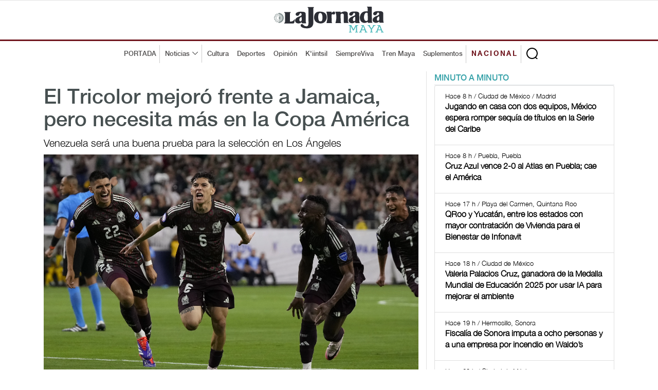

--- FILE ---
content_type: text/html; charset=UTF-8
request_url: https://www.lajornadamaya.mx/nacional/232931/el-tricolor-mejoro-frente-a-jamaica-pero-necesita-mas-seleccion-mexicana-vs-venezuela-los-angeles
body_size: 8650
content:
      
      
       
       
      
       
 
<!doctype html>
<html lang="en">

<head>
  <title>La Jornada Maya | Nacional | Ap | El Tricolor mejoró frente a Jamaica, pero necesita más en la Copa América</title>
  <meta property="fb:app_id" content="1550455535233931"/>
  <meta property="og:url" content="https://www.lajornadamaya.mx/nacional/232931/el-tricolor-mejoro-frente-a-jamaica-pero-necesita-mas-seleccion-mexicana-vs-venezuela-los-angeles" />
  <meta property="og:title" content="El Tricolor mejoró frente a Jamaica, pero necesita más en la Copa América" />
  <meta property="og:description" content="                   Venezuela será una buena prueba para la selección en Los Ángeles
         " />
  <meta property="og:type" content="website" />
  <meta property="og:image" content="https://img.lajornadamaya.mx/FSarteagaMEXICOseleccionjamaica.jpeg" />
  <meta property="og:image:secure_url" content="https://img.lajornadamaya.mx/FSarteagaMEXICOseleccionjamaica.jpeg"/>
  <meta property="og:image:type" content="image/jpg" />
  <meta property="og:image:width" content="640" />
  <meta property="og:image:height" content="414" />
  <!-- tw tags -->
  <meta property="twitter:card" content="summary_large_image" />
  <meta property="twitter:site" content="@LaJornadaMaya" />
  <meta property="twitter:creator" content="@LaJornadaMaya" />
  <meta property="twitter:title" content="El Tricolor mejoró frente a Jamaica, pero necesita más en la Copa América" />
  <meta property="twitter:description" content="                   Venezuela será una buena prueba para la selección en Los Ángeles
         " />
  <meta property="twitter:image" content="https://img.lajornadamaya.mx/FSarteagaMEXICOseleccionjamaica.jpeg" />
  <meta name="google-site-verification" content="tZRO02Jq30_6d0bJHW2mobOuMAFYaMT_VQ38KUHqQnI" />
  <meta property="twitter:image:src" content="https://img.lajornadamaya.mx/FSarteagaMEXICOseleccionjamaica.jpeg" />
  <meta property="twitter:url" content="https://www.lajornadamaya.mx/nacional/232931/el-tricolor-mejoro-frente-a-jamaica-pero-necesita-mas-seleccion-mexicana-vs-venezuela-los-angeles" />
  <meta name="description" content="                   Venezuela será una buena prueba para la selección en Los Ángeles
         " />
  <meta name="keywords" content="mexico, jamaica, copa america, estados unidos, venezuela" />
  <meta name="news_keywords" content="mexico, jamaica, copa america, estados unidos, venezuela" />
  <meta name="apple-mobile-web-app-title" content="La Jornada Maya" />
  <meta name="author" content="Ap" />
  <meta http-equiv="X-UA-Compatible" content="IE=edge">
  <meta charset = "UTF-8">
  <!-- Mobile Specific Meta -->
  <meta name="viewport" content="width=device-width, initial-scale=1">
  <link rel="canonical" href="https://www.lajornadamaya.mx/nacional/232931/el-tricolor-mejoro-frente-a-jamaica-pero-necesita-mas-seleccion-mexicana-vs-venezuela-los-angeles">

  <link href="https://www.lajornadamaya.mx/feed_rss.xml" rel="self" type="application/rss+xml" rel="alternate" title="La Jornada Maya RSS Feed" />

  <link href="https://www.lajornadamaya.mx/sitemap_news.xml" rel="self" type="application/xml" rel="alternate" title="La Jornada Maya Sitemap News" />

   <!-- Favicon -->
  <link rel="apple-touch-icon" sizes="57x57" href="https://www.lajornadamaya.mx/favicon/apple-icon-57x57.png">
  <link rel="apple-touch-icon" sizes="60x60" href="https://www.lajornadamaya.mx/favicon/apple-icon-60x60.png">
  <link rel="apple-touch-icon" sizes="72x72" href="https://www.lajornadamaya.mx/favicon/apple-icon-72x72.png">
  <link rel="apple-touch-icon" sizes="76x76" href="https://www.lajornadamaya.mx/favicon/apple-icon-76x76.png">
  <link rel="apple-touch-icon" sizes="114x114" href="https://www.lajornadamaya.mx/favicon/apple-icon-114x114.png">
  <link rel="apple-touch-icon" sizes="120x120" href="https://www.lajornadamaya.mx/favicon/apple-icon-120x120.png">
  <link rel="apple-touch-icon" sizes="144x144" href="https://www.lajornadamaya.mx/favicon/apple-icon-144x144.png">
  <link rel="apple-touch-icon" sizes="152x152" href="https://www.lajornadamaya.mx/favicon/apple-icon-152x152.png">
  <link rel="apple-touch-icon" sizes="180x180" href="https://www.lajornadamaya.mx/favicon/apple-icon-180x180.png">
  <link rel="icon" type="image/png" sizes="192x192"  href="https://www.lajornadamaya.mx/favicon/android-icon-192x192.png">
  <link rel="icon" type="image/png" sizes="32x32" href="https://www.lajornadamaya.mx/favicon/favicon-32x32.png">
  <link rel="icon" type="image/png" sizes="96x96" href="https://www.lajornadamaya.mx/favicon/favicon-96x96.png">
  <link rel="icon" type="image/png" sizes="16x16" href="https://www.lajornadamaya.mx/favicon/favicon-16x16.png">
  

  <!-- Style CSS -->
  <link rel="stylesheet" href="https://www.lajornadamaya.mx/assets/css/bootstrap.min.css">
  <link rel="stylesheet" href="https://www.lajornadamaya.mx/assets/css/animate.css">
  <link rel="stylesheet" href="https://www.lajornadamaya.mx/assets/css/style.min.css">
  <link rel="stylesheet" href="https://www.lajornadamaya.mx/assets/css/classy.nav.css">
  <link rel="stylesheet" href="https://www.lajornadamaya.mx/assets/css/font-awesome.min.css">
  <link rel="stylesheet" href="https://www.lajornadamaya.mx/assets/css/time.css">
  

 <script async src="https://www.googletagmanager.com/gtag/js?id=UA-60700718-1"></script>
<script>
  window.dataLayer = window.dataLayer || [];
  function gtag(){dataLayer.push(arguments);}
  gtag('js', new Date());

  gtag('config', 'UA-60700718-1');
</script>
<!-- Global site tag (gtag.js) - Google Analytics -->
<script async src="https://www.googletagmanager.com/gtag/js?id=G-E07T0M9RKT"></script>
<script>
  window.dataLayer = window.dataLayer || [];
  function gtag(){dataLayer.push(arguments);}
  gtag('js', new Date());

  gtag('config', 'G-E07T0M9RKT');
</script>

<!--<script async="" src="https://cdn.relappro.com/adservices/v4/relapads.lite.js"></script>
<script>
    var adserviceslt = adserviceslt || {};
    adserviceslt.cmd = adserviceslt.cmd || [];
    adserviceslt.cmd.push(() => {
        adserviceslt.define('e17fbc45-dc39-4bec-9a0e-2f65e866f10c');
    });
</script>-->
<script type="application/ld+json">
{
  "@context" : "https://schema.org",
  "@type" : "NewsArticle",
    "mainEntityOfPage": {
    "@type": "WebPage",
    "@id": "https://www.lajornadamaya.mx/nacional/232931/el-tricolor-mejoro-frente-a-jamaica-pero-necesita-mas-seleccion-mexicana-vs-venezuela-los-angeles"
  },
  "name" : "El Tricolor mejoró frente a Jamaica, pero necesita más en la Copa América",
  "author" : {
    "@type" : "WebPage",
    "name" : "Ap",
    "url": "https://www.lajornadamaya.mx"
  },
  "headline": "Ap | El Tricolor mejoró frente a Jamaica, pero necesita más en la Copa América",
      "image": [
        "https://img.lajornadamaya.mx/FSarteagaMEXICOseleccionjamaica.jpeg",
        "https://img.lajornadamaya.mx/FSarteagaMEXICOseleccionjamaica.jpeg",
        "https://img.lajornadamaya.mx/FSarteagaMEXICOseleccionjamaica.jpeg"
  ],
  
  "datePublished": "23/06/2024",
  "dateModified": "23/06/2024",
  
  "articleSection" : "Nacional | Deportes",
  "url" : "https://www.lajornadamaya.mx/nacional/232931/el-tricolor-mejoro-frente-a-jamaica-pero-necesita-mas-seleccion-mexicana-vs-venezuela-los-angeles",
  "publisher": {
    "@type": "Organization",
    "name": "La Jornada Maya",
    "logo": {
      "@type": "ImageObject",
      "url": "https://www.lajornadamaya.mx/images/logo.svg"
    }
  },
   "description": "Periódico impreso y digital con la información más relevante de la Península de Yucatán, México y el mundo."
}
</script>
</head>

<body class="header-fixed-top nacional nota">
  <noscript>
    <iframe src="https://www.googletagmanager.com/ns.html?id=GTM-N6HFHK7" height="0" width="0" style="display:none;visibility:hidden"></iframe>
  </noscript>
<!-- ##### Header Area Start ##### -->
  <header class="header-area">
    
  <!-- Logo Area -->
    <div class="logo-area text-center">
      <div class="container h-100">
        <div class="row h-100 align-items-center">
          <div class="col-12">
            <a href="https://www.lajornadamaya.mx" class="original-logo">
              <picture>
                <source media="(min-width: 767px)" srcset="https://www.lajornadamaya.mx/images/logo.svg" width="200" >
                <source media="(min-width: 450px)" srcset="https://www.lajornadamaya.mx/images/logo.svg" width="180" >
                <source media="(min-width: 320px)" srcset="https://www.lajornadamaya.mx/images/logo.svg" width="150" >
                <img alt="La Jornada Maya" data-src="https://www.lajornadamaya.mx/images/logo.svg" width="250" class="lazyload">
              </picture>
            </a>
          </div>
        </div>
      </div>
    </div><!-- End Logo Area -->

    <!-- Nav Area -->
    <div class="original-nav-area" id="stickyNav">
      <div class="classy-nav-container breakpoint-off">
        <div class="container">
          <!-- Classy Menu -->
          <nav class="classy-navbar">
            <!-- Navbar Toggler -->
            <div class="classy-navbar-toggler">
              <span class="navbarToggler"><span></span><span></span><span></span></span>
            </div>
            <div id="logo-menu-2"><a href="https://www.lajornadamaya.mx/"><img alt="La Jornada Maya" data-src="https://www.lajornadamaya.mx/images/logo.svg" alt="La Jornada Maya" width="160"  class="lazyload" class="lazyload"></a> <span class="Nacional">NACIONAL </span></div>
            <!-- Menu -->
            <div class="classy-menu" id="originalNav">
              <!-- close btn -->
              <div class="classycloseIcon">
                <div class="cross-wrap"><span class="top"></span><span class="bottom"></span></div>
              </div>
              <!-- Nav Start -->
              <div class="classynav">
                <div id="logo-menu"><a href="https://www.lajornadamaya.mx/"><img alt="La Jornada Maya" data-src="https://www.lajornadamaya.mx/images/logo.svg" alt="La Jornada Maya" width="160"  id="logo-fix"class="lazyload" class="lazyload"></a></div>
                <ul>
                  <li class="borde-dec"><a href="https://www.lajornadamaya.mx">PORTADA</a></li>
                  <li class="borde-dec"><a href="#">Noticias</a>
                    <div class="megamenu">
                      <ul class="single-mega cn-col-5">
                        <li class="title"><a href="https://www.lajornadamaya.mx/quintana-roo">QUINTANA ROO</a></li>
                        <li><a href="https://www.lajornadamaya.mx/quintana-roo/politica">Política</a></li>
                        <li><a href="https://www.lajornadamaya.mx/quintana-roo/economia">Economía</a></li>
                        <li><a href="https://www.lajornadamaya.mx/quintana-roo/turismo">Turismo</a></li>
                        <li><a href="https://www.lajornadamaya.mx/quintana-roo/ecologia">Ecología</a></li>
                        <li><a href="https://www.lajornadamaya.mx/quintana-roo/cultura">Cultura</a></li>
                        <li><a href="https://www.lajornadamaya.mx/quintana-roo/sociedad">Sociedad</a></li>
                        <li><a href="https://www.lajornadamaya.mx/quintana-roo/deportes">Deportes</a></li>
                      </ul>
                      <ul class="single-mega cn-col-5">
                        <li class="title"><a href="https://www.lajornadamaya.mx/yucatan">YUCATÁN</a></li>
                        <li><a href="https://www.lajornadamaya.mx/yucatan/politica">Política</a></li>
                        <li><a href="https://www.lajornadamaya.mx/yucatan/economia">Economía</a></li>
                        <li><a href="https://www.lajornadamaya.mx/yucatan/turismo">Turismo</a></li>
                        <li><a href="https://www.lajornadamaya.mx/yucatan/ecologia">Ecología</a></li>
                        <li><a href="https://www.lajornadamaya.mx/yucatan/sociedad">Sociedad</a></li>
                        <li><a href="https://www.lajornadamaya.mx/yucatan/cultura">Cultura</a></li>
                        <li><a href="https://www.lajornadamaya.mx/yucatan/deportes">Deportes</a></li>
                      </ul>
                      <ul class="single-mega cn-col-5">
                        <li class="title"><a href="https://www.lajornadamaya.mx/campeche">CAMPECHE</a></li>
                        <li><a href="https://www.lajornadamaya.mx/campeche/politica">Política</a></li>
                        <li><a href="https://www.lajornadamaya.mx/campeche/economia">Economía</a></li>
                        <li><a href="https://www.lajornadamaya.mx/campeche/turismo">Turismo</a></li>
                        <li><a href="https://www.lajornadamaya.mx/campeche/ecologia">Ecología</a></li>
                        <li><a href="https://www.lajornadamaya.mx/campeche/sociedad">Sociedad</a></li>
                        <li><a href="https://www.lajornadamaya.mx/campeche/cultura">Cultura</a></li>
                        <li><a href="https://www.lajornadamaya.mx/campeche/deportes">Deportes</a></li>
                      </ul>
                      <ul class="single-mega cn-col-5">
                        <li class="title"><a href="https://www.lajornadamaya.mx/nacional">NACIONAL</a></li>
                        <li><a href="https://www.lajornadamaya.mx/nacional/politica">Política</a></li>
                        <li><a href="https://www.lajornadamaya.mx/nacional/economia">Economía</a></li>
                        <li><a href="https://www.lajornadamaya.mx/nacional/sociedad">Sociedad</a></li>
                        <li><a href="https://www.lajornadamaya.mx/nacional/ciencias">Ciencias</a></li>
                        <li><a href="https://www.lajornadamaya.mx/nacional/espectaculos">Espectáculos</a></li>
                        <li><a href="https://www.lajornadamaya.mx/nacional/cultura">Cultura</a></li>
                        <li><a href="https://www.lajornadamaya.mx/nacional/deportes">Deportes</a></li>
                      </ul>
                      <ul class="single-mega cn-col-5">
                        <li class="title"><a href="https://www.lajornadamaya.mx/internacional">INTERNACIONAL</a></li>
                        <li><a href="https://www.lajornadamaya.mx/internacional/politica">Política</a></li>
                        <li><a href="https://www.lajornadamaya.mx/internacional/economia">Economía</a></li>
                        <li><a href="https://www.lajornadamaya.mx/internacional/sociedad">Sociedad</a></li>
                        <li><a href="https://www.lajornadamaya.mx/internacional/ciencias">Ciencias</a></li>
                        <li><a href="https://www.lajornadamaya.mx/internacional/espectaculos">Espectáculos</a></li>
                        <li><a href="https://www.lajornadamaya.mx/internacional/cultura">Cultura</a></li>
                        <li><a href="https://www.lajornadamaya.mx/internacional/deportes">Deportes</a></li>
                      </ul>
                    </div>                  </li>
                  <li><a href="https://www.lajornadamaya.mx/cultura">Cultura</a></li>
                  <li><a href="https://www.lajornadamaya.mx/deportes">Deportes</a></li>
                  <li><a href="https://www.lajornadamaya.mx/opinion">Opinión</a></li>
                  <li><a href="https://www.lajornadamaya.mx/k'iintsil">K'iintsil</a></li>
                  <li><a href="https://www.lajornadamaya.mx/siempreviva">SiempreViva</a></li>
                  <li><a href="https://www.lajornadamaya.mx/trenmaya">Tren Maya</a></li>
                  <li class="borde-dec"><a href="https://www.lajornadamaya.mx/suplementos">Suplementos</a></li>
                  <li class="borde-dec" id="nac"><a href="https://www.lajornadamaya.mx/nacional"><strong>NACIONAL</strong></a></li>
                </ul>

                                <!-- Search Form  -->
                                <div id="search-wrapper">
                                    <form action="https://www.lajornadamaya.mx/buscador" method="post">
                    <input type="text" id="search" name="buscar" placeholder="Buscar en la Jornada...">
                    <div id="close-icon"></div>
                    <input class="d-none" name="submit" type="submit" value="">
                  </form>
                                </div>
                            </div>
                            <!-- Nav End -->
                        </div>
                    </nav>
                </div>
            </div>
        </div>
    </header>
    <!-- ##### Header Area End ##### -->
  

    <!-- ##### Blog Wrapper Start ##### -->
    <div class="blog-wrapper clearfix">
        <div class="container">
           
                <div class="row">
                    <!--Bloque de notas por minuto  -->
                    <div class="col-12 col-lg-8" id="vertical-2">
                 
                   <div class="single-blog-area blog-style-2 wow fadeInUp" data-wow-delay="0.4s" data-wow-duration="1000ms" >
                        <div class="row">
                            <div class="col-12">
                              <div class="single-blog-content mt-30">
                                <h1><a href="#" class="post-headline">El Tricolor mejoró frente a Jamaica, pero necesita más en la Copa América</a></h1>
                                <h6>                   Venezuela será una buena prueba para la selección en Los Ángeles
         </h6>
                              </div>
                                <div class="single-blog-thumbnail" id="principal">
                                    <img data-src="https://img.lajornadamaya.mx/FSarteagaMEXICOseleccionjamaica.jpeg" alt=""  class="lazyload">
                                    <figcaption class="text-right">                       
                            Foto: Ap 
                          
                        </figcaption>
                                    
                                </div>
                            </div>
                            <div class="col-12">
                                <!-- Blog Content -->
                                <div class="single-blog-content">
                                    <div class="line top-line-Nacional"></div>
                                  
                                   <a href="#" class="post-tag Nacional">Nacional > Deportes</a>
                                 
                                   <div class="post-meta">
                                <p class="maya"><strong>Ap</strong></p>
                                <p>23/06/2024 | Ciudad de México</p>
                                
                                </div> 
                                <p>         
          <div style="text-align: justify; ">La victoria 1-0 ante Jamaica no fue un dechado de virtudes, pero la selección mexicana logró su objetivo de salir con el puño en alto en su primer partido de la Copa América.</div><div style="text-align: justify; "><br></div><div style="text-align: justify; ">Un gol de Gerardo Arteaga le resolvió al Tricolor un partido complicado ante un combativo adversario caribeño, que por unos centímetros vio esfumarse un gol que los habría puesto adelante. Ahora viene la segunda parte, que a priori se presentaba como la más complicada: enfrentamientos contra Venezuela y Ecuador, los dos rivales de Sudamérica, para tratar de acceder a la segunda ronda del torneo de la Conmebol, en el que seis países de la Concacaf participan como invitados.</div><div style="text-align: justify; "><br></div><div style="text-align: justify; ">El entrenador Jaime Lozano dijo que en la Copa América iba a tratar de que el equipo nacional tuviera una carga extra de dinámica e intensidad que no se vio en los amistosos, pero que apareció en el primer tiempo y <a href="https://www.lajornadamaya.mx/nacional/232901/el-tri-vence-a-jamaica-en-copa-america-pero-pierde-a-edson-alvarez" target="_blank">en especial después de la lesión de Edson Álvarez</a>.</div><div style="text-align: justify; "><br></div><div style="text-align: justify; ">México generó cuatro tiros a puerta en los primeros 20 minutos. Luis Chávez, uno de los jugadores que salió mejor calificado en el fracaso de Qatar 2022, le dio una profundidad que había estado carente, lo mismo hizo Julián Quiñones por los costados.</div><div style="text-align: justify; "><br></div><div style="text-align: justify; ">El problema es que esa dinámica no se sostuvo por el resto del encuentro y otra vez el equipo no tuvo pegada al frente. “Nos faltó contundencia en las jugadas que tuvimos”, señaló Lozano. “Nosotros sabíamos que se nos iban a dejar venir con todo, nos faltó mantener un poco más la posesión y jugar con su desesperación”.</div><div style="text-align: justify; "><br></div><div style="text-align: justify; ">El “Tri” se presentó al torneo con malas sensaciones -al recibir siete goles en sus últimos dos juegos amistosos. Aunque una portería en cero en su primer desafío de la Copa América es una señal alentadora, la retaguardia sigue siendo un área que necesita mejorar para el futuro.</div><div style="text-align: justify; "><br></div><div style="text-align: justify; ">Arteaga, el lateral por izquierda, mejoró en su marca respecto a los choques pasados, pero todavía necesita progresar. El centro del gol anulado para Jamaica vino por su costado y del otro lado Jorge Sánchez evidenció la falta de minutos que tuvo con el Porto en esta temporada. “Fue un partido complicado, se sufrió porque no hay partidos fáciles”, apuntó Sánchez. “Ganes, pierdas, o empates siempre hay cosas por mejorar”.</div><div style="text-align: justify; "><br></div><div style="text-align: justify; ">México viajó a Los Ángeles con la gran incógnita de la condición de Álvarez. El capitán salió lesionado de la pierna izquierda a los 30 minutos.</div><div style="text-align: justify; "><br></div><div style="text-align: justify; ">Lozano indicó que espera que la lesión sea menor y no le cueste el torneo al jugador del West Ham. Pase lo que pase, luce complicado que el volante de recuperación esté listo para el duelo del miércoles ante Venezuela, que debutó con triunfo de 2-1 ante Ecuador, en el SoFi Stadium. El lugar sería ocupado por Luis Romo, quien lo relevó el sábado y dio el pase para el gol de Arteaga.</div><div style="text-align: justify; "><br></div><div style="text-align: justify; "><b>Sigue leyendo:&nbsp;<a href="https://www.lajornadamaya.mx/internacional/232932/triunfales-estrenos-de-estados-unidos-y-uruguay-brasil-y-colombia-entran-en-accion" target="_blank">Triunfales estrenos de Estados Unidos y Uruguay; Brasil y Colombia entran en acción en la Copa América</a></b></div><div style="text-align: justify; "><br></div><div style="text-align: justify; ">Edición: Fernando Sierra</div>                   
         </p>
                        </div>
                    </div>
                  </div>
                  
                    
                <br>

            

                <h5 class="title maya" style="border-bottom: 1px solid #e1e1e1; text-transform: uppercase; letter-spacing: 3px; margin-bottom: 10px; margin-top: 10px;">Lo más reciente</h5>

               


      
              <!-- Nota 1  -->
              <div class="single-blog-area blog-style-2 mb-15 wow fadeInUp" data-wow-delay="0.2s" data-wow-duration="1000ms">

                <div class="row align-items-center" id="line-Nacional">
                                <div class="col-6 col-md-7">
                                <!-- Blog Content -->
                                    <div class="single-blog-content">
                      <a href="#" class="post-tag Nacional">
                                                Nacional > Deportes                        
                        
                      </a>
                      <h4>
                                                <a href="https://www.lajornadamaya.mx/nacional/257589/jugando-en-casa-con-dos-equipos-mexico-espera-romper-sequia-de-titulos-en-la-serie-del-caribe-real-madrid-copa-del-rey-albacete" class="post-headline">Jugando en casa con dos equipos, México espera romper sequía de títulos en la Serie del Caribe</a>
                       
                        
                      </h4>
                      <p>Real Madrid, eliminado de la Copa del Rey por el Albacete en el debut de Arbeloa
</p>
                      <p class="horas">Ap</p>                
                      <div class="post-meta">
                        <p class="maya"></p>
                        <p class="maya">Hace 8 h | Ciudad de México / Madrid</p>
                      </div>
                    </div>
                  </div>
                  <div class="col-6 col-md-5">
                    <div class="single-blog-thumbnail">
                      <a href="https://www.lajornadamaya.mx/nacional/257589/jugando-en-casa-con-dos-equipos-mexico-espera-romper-sequia-de-titulos-en-la-serie-del-caribe-real-madrid-copa-del-rey-albacete"><img data-src="https://img.lajornadamaya.mx/mexixotrinacional.webp" alt="Jugando en casa con dos equipos, México espera romper sequía de títulos en la Serie del Caribe" class="lazyload"></a>
                    </div>
                  </div>
                </div>
              </div>
              <hr>
               


      
              <!-- Nota 1  -->
              <div class="single-blog-area blog-style-2 mb-15 wow fadeInUp" data-wow-delay="0.2s" data-wow-duration="1000ms">

                <div class="row align-items-center" id="line-Opinion">
                                <div class="col-6 col-md-7">
                                <!-- Blog Content -->
                                    <div class="single-blog-content">
                      <a href="#" class="post-tag Opinion">
                                                Opinión
                        
                        
                      </a>
                      <h4>
                                                <a href="https://www.lajornadamaya.mx/opinion/257588/venezuela-y-el-nuevo-desorden-mundial-delcy-rodriguez-donald-trump-estados-unidos" class="post-headline">Venezuela y el nuevo desorden mundial</a>
                       
                        
                      </h4>
                      <p>¿Qué realidad impera entre el discurso de Washington y Caracas?</p>
                      <p class="horas">La Jornada</p>                
                      <div class="post-meta">
                        <p class="maya"></p>
                        <p class="maya">Hace 8 h | Ciudad de México</p>
                      </div>
                    </div>
                  </div>
                  <div class="col-6 col-md-5">
                    <div class="single-blog-thumbnail">
                      <a href="https://www.lajornadamaya.mx/opinion/257588/venezuela-y-el-nuevo-desorden-mundial-delcy-rodriguez-donald-trump-estados-unidos"><img data-src="https://img.lajornadamaya.mx/delcyytrump12.jpg" alt="Venezuela y el nuevo desorden mundial" class="lazyload"></a>
                    </div>
                  </div>
                </div>
              </div>
              <hr>
               


      
              <!-- Nota 1  -->
              <div class="single-blog-area blog-style-2 mb-15 wow fadeInUp" data-wow-delay="0.2s" data-wow-duration="1000ms">

                <div class="row align-items-center" id="line-Nacional">
                                <div class="col-6 col-md-7">
                                <!-- Blog Content -->
                                    <div class="single-blog-content">
                      <a href="#" class="post-tag Nacional">
                                                Nacional > Deportes                        
                        
                      </a>
                      <h4>
                                                <a href="https://www.lajornadamaya.mx/nacional/257587/cruz-azul-vence-2-0-al-atlas-en-puebla-cae-el-america" class="post-headline">Cruz Azul vence 2-0 al Atlas en Puebla; cae el América</a>
                       
                        
                      </h4>
                      <p>Fernández y Paradela anotan por La Máquina; gana Tijuana
</p>
                      <p class="horas">Ap</p>                
                      <div class="post-meta">
                        <p class="maya"></p>
                        <p class="maya">Hace 8 h | Puebla, Puebla</p>
                      </div>
                    </div>
                  </div>
                  <div class="col-6 col-md-5">
                    <div class="single-blog-thumbnail">
                      <a href="https://www.lajornadamaya.mx/nacional/257587/cruz-azul-vence-2-0-al-atlas-en-puebla-cae-el-america"><img data-src="https://img.lajornadamaya.mx/ame-sanluis.jpeg" alt="Cruz Azul vence 2-0 al Atlas en Puebla; cae el América" class="lazyload"></a>
                    </div>
                  </div>
                </div>
              </div>
              <hr>
               


      
              <!-- Nota 1  -->
              <div class="single-blog-area blog-style-2 mb-15 wow fadeInUp" data-wow-delay="0.2s" data-wow-duration="1000ms">

                <div class="row align-items-center" id="line-Opinion">
                                <div class="col-6 col-md-7">
                                <!-- Blog Content -->
                                    <div class="single-blog-content">
                      <a href="#" class="post-tag Opinion">
                                                Opinión
                        
                        
                      </a>
                      <h4>
                                                <a href="https://www.lajornadamaya.mx/opinion/257586/el-juego-al-interior-de-morena-de-cara-al-2027-elecciones-gubernaturas-estados" class="post-headline">El juego al interior de Morena de cara al 2027</a>
                       
                        
                      </h4>
                      <p>                              La Resaca 2.0                           </p>
                      <p class="horas">Normando Medina Castro</p>                
                      <div class="post-meta">
                        <p class="maya"></p>
                        <p class="maya">Hace 9 h | Chetumal, Quintana Roo</p>
                      </div>
                    </div>
                  </div>
                  <div class="col-6 col-md-5">
                    <div class="single-blog-thumbnail">
                      <a href="https://www.lajornadamaya.mx/opinion/257586/el-juego-al-interior-de-morena-de-cara-al-2027-elecciones-gubernaturas-estados"><img data-src="https://img.lajornadamaya.mx/Pablo Ramos partidarios de morena.jpg" alt="El juego al interior de Morena de cara al 2027" class="lazyload"></a>
                    </div>
                  </div>
                </div>
              </div>
              <hr>
                                <script async src="https://pagead2.googlesyndication.com/pagead/js/adsbygoogle.js?client=ca-pub-8812112500878104"
     crossorigin="anonymous"></script>
<!-- anuncio-notas-horizontal -->
<ins class="adsbygoogle"
     style="display:block"
     data-ad-client="ca-pub-8812112500878104"
     data-ad-slot="4808250183"
     data-ad-format="auto"
     data-full-width-responsive="true"></ins>
<script>
     (adsbygoogle = window.adsbygoogle || []).push({});
</script>
                   
                        

                    </div><!--End de notas por minuto  -->
                  </div>

                    <!-- ##### Sidebar Area ##### -->
                    <div class="col-12 col-md-4 col-lg-4">
                        <div class="post-sidebar-area">
                           
                            <!-- Banner suplementos -->
                            <div class="sidebar-widget-area">
                               
                      <ul class="nav nav-tabs" role="tablist" id="myTabs">
                <li role="presentation" class="active"><a href="#min-min" aria-controls="home" role="tab" data-toggle="tab">MINUTO A MINUTO</a></li>
               
              </ul><!-- /.ul myTabs -->

              <!-- Tab panes -->
              <div class="tab-content">

              <!--- minuto a minuto  -->  
                <div role="tabpanel" class="tab-pane active"  id="min-min">
                  <div class="list-group">
                                          
                              
                     
                    <a href="https://www.lajornadamaya.mx/nacional/257589/jugando-en-casa-con-dos-equipos-mexico-espera-romper-sequia-de-titulos-en-la-serie-del-caribe-real-madrid-copa-del-rey-albacete" class="list-group-item">
                      <p class="small"><span class="time"><i class="far fa-clock"></i> Hace 8 h / Ciudad de México / Madrid  </span></p>
                      <h6 class="media-heading"><strong>Jugando en casa con dos equipos, México espera romper sequía de títulos en la Serie del Caribe</strong></h6>
                    </a>

                                         
                              
                     
                    <a href="https://www.lajornadamaya.mx/nacional/257587/cruz-azul-vence-2-0-al-atlas-en-puebla-cae-el-america" class="list-group-item">
                      <p class="small"><span class="time"><i class="far fa-clock"></i> Hace 8 h / Puebla, Puebla  </span></p>
                      <h6 class="media-heading"><strong>Cruz Azul vence 2-0 al Atlas en Puebla; cae el América</strong></h6>
                    </a>

                                         
                              
                     
                    <a href="https://www.lajornadamaya.mx/nacional/257555/quintana-roo-y-yucatan-entre-los-estados-con-mayor-contratacion-de-vivienda-para-el-bienestar-de-infonavit" class="list-group-item">
                      <p class="small"><span class="time"><i class="far fa-clock"></i> Hace 17 h / Playa del Carmen, Quintana Roo  </span></p>
                      <h6 class="media-heading"><strong>QRoo y Yucatán, entre los estados con mayor contratación de Vivienda para el Bienestar de Infonavit</strong></h6>
                    </a>

                                         
                              
                     
                    <a href="https://www.lajornadamaya.mx/nacional/257551/mexicana-valeria-palacios-cruz-ganadora-de-la-medalla-mundial-de-educacion-2025-por-usar-ia-para-mejorar-el-ambiente-comunidad-veracruz" class="list-group-item">
                      <p class="small"><span class="time"><i class="far fa-clock"></i> Hace 18 h / Ciudad de México  </span></p>
                      <h6 class="media-heading"><strong>Valeria Palacios Cruz, ganadora de la Medalla Mundial de Educación 2025 por usar IA para mejorar el ambiente</strong></h6>
                    </a>

                                         
                              
                     
                    <a href="https://www.lajornadamaya.mx/nacional/257547/waldos-sonora-fiscalia-imputa-a-ocho-personas-y-a-una-empresa-por-incendio-en-hermosillo" class="list-group-item">
                      <p class="small"><span class="time"><i class="far fa-clock"></i> Hace 19 h / Hermosillo, Sonora  </span></p>
                      <h6 class="media-heading"><strong>Fiscalía de Sonora imputa a ocho personas y a una empresa por incendio en Waldo’s</strong></h6>
                    </a>

                                         
                              
                     
                    <a href="https://www.lajornadamaya.mx/nacional/257540/el-programa-vivienda-para-el-bienestar-beneficiara-a-cerca-de-8-millones-de-familias-claudia-sheinbaum" class="list-group-item">
                      <p class="small"><span class="time"><i class="far fa-clock"></i> Hace 20 h / Ciudad de México  </span></p>
                      <h6 class="media-heading"><strong>El programa Vivienda para el Bienestar beneficiará a cerca de 8 millones de familias: Claudia Sheinbaum</strong></h6>
                    </a>

                                         
                              
                     
                    <a href="https://www.lajornadamaya.mx/nacional/257536/publican-reglamento-sobre-ingresos-y-promociones-en-el-poder-judicial-en-mexico" class="list-group-item">
                      <p class="small"><span class="time"><i class="far fa-clock"></i> Hace 22 h / Ciudad de México  </span></p>
                      <h6 class="media-heading"><strong>Publican reglamento sobre ingresos y promociones en el Poder Judicial</strong></h6>
                    </a>

                                      </div><!-- /.list-group -->
                </div><!-- /.tabpanel -->  

                  </div><!-- /.tab-content -->
                            </div>
                             
                            <div class="sidebar-widget-area">
                                <a href="https://www.lajornadamaya.mx/suplementos"><h5 class="title maya" style="border-bottom: 3px solid #16868e; text-transform: uppercase; letter-spacing: 3px; ">Suplementos</h5></a>
                                <div class="widget-content">
                                    <div id="carouselExampleIndicators" class="carousel slide" data-ride="carousel">
                                        <ol class="carousel-indicators">
                                            <li data-target="#carouselExampleIndicators" data-slide-to="0" class="active"></li>
                                            <li data-target="#carouselExampleIndicators" data-slide-to="1"></li>
                                            <li data-target="#carouselExampleIndicators" data-slide-to="2"></li>
                                         
                                        </ol>
                                        <div class="carousel-inner">
                                          <div class="carousel-item active"> 
                                            <a target="_blank" href="https://static.lajornadamaya.mx/Tren-maya/">
                                              <img data-src="https://www.lajornadamaya.mx/images/tren-maya.jpg" alt="El Vuelo" class="lazyload">
                                            </a>
                                          </div>
                                          <div class="carousel-item">                
                                            <a target="_blank" href="https://static.lajornadamaya.mx/hamacas/">
                                              <img data-src="https://www.lajornadamaya.mx/images/hamacas-especial.jpg" alt="El Vuelo" class="lazyload">
                                            </a>
                                          </div>

                                          
                                           <div class="carousel-item">                
                                            <a target="_blank" href="https://static.lajornadamaya.mx/el-vuelo-de-la-vida/">
                                              <img data-src="https://www.lajornadamaya.mx/images/el-vuelo-de-la-vida-miel.jpg" alt="El Vuelo" class="lazyload">
                                            </a>
                                          </div>
                                           
                                        </div>
                                        <a class="carousel-control-prev" href="#carouselExampleIndicators" role="button" data-slide="prev">
                                            <span class="carousel-control-prev-icon" aria-hidden="true"></span>
                                            <span class="sr-only">Previous</span>
                                        </a>
                                        <a class="carousel-control-next" href="#carouselExampleIndicators" role="button" data-slide="next">
                                            <span class="carousel-control-next-icon" aria-hidden="true"></span>
                                            <span class="sr-only">Next</span>
                                        </a>
                                    </div>
                                </div>
                            </div>

                            <!-- Impresos -->
                           <a href="https://www.lajornadamaya.mx/impresos" class="btn original-btn" style="float: right; margin-bottom: 15px;">Todos los suplementos</a>

                             <!--<div id="relappro_lite">
    <script>
        var adserviceslt = adserviceslt || {};
        adserviceslt.cmd = adserviceslt.cmd || [];
        adserviceslt.cmd.push(() => {
            adserviceslt.getAd('e17fbc45-dc39-4bec-9a0e-2f65e866f10c', 'relappro_lite');
        });
    </script>
</div>-->
                        </div>
                    </div> <!-- END SIDE BAR -->
                   

                </div>
                <!--Bloque Yucatán  -->
            </div>
        </div>

  

<hr>
      
    <footer class="footer-area text-center">
        <div class="container">
            <div class="row">
                <div class="col-12">
                

                    <!-- Footer Social Area -->
                    <div class="footer-social-area mt-30">
                        
                        <a target="_blank" href="https://www.facebook.com/lajornadamaya/" data-toggle="tooltip" data-placement="top" title="Facebook"><i class="fa fa-facebook fa-2x" aria-hidden="true"></i></a>
                        <a target="_blank" href="https://twitter.com/LaJornadaMaya" data-toggle="tooltip" data-placement="top" title="Twitter"><i class="fa fa-twitter fa-2x" aria-hidden="true"></i></a>
                        <a target="_blank" href="https://mx.linkedin.com/company/la-jornada-maya" data-toggle="tooltip" data-placement="top" title="Linkedin"><i class="fa fa-linkedin fa-2x" aria-hidden="true"></i></a>
                        <a target="_blank" href="https://www.instagram.com/lajornadamaya/" data-toggle="tooltip" data-placement="top" title="Instagram"><i class="fa fa-instagram fa-2x" aria-hidden="true"></i></a>
                        <a target="_blank" href="https://www.youtube.com/@LaJornadaMayaMxNoticias/" data-toggle="tooltip" data-placement="top" title="YouTube"><i class="fa fa-youtube-play fa-2x" aria-hidden="true"></i></a>
                    </div>

                    <div class="footer-social-area mt-30 mb-30">
                        
                        <a href="https://www.lajornadamaya.mx/contacto">Contacto</a>
                       
                        <a href="https://www.lajornadamaya.mx/directorio">Directorio</a>
                       
                        <a href="https://www.lajornadamaya.mx/aviso-de-privacidad">Aviso de privacidad</a>
                      
                    </div>
                </div>
            </div>
        </div>

<hr>


<span style="color:#333;">Copyright &copy;<script>document.write(new Date().getFullYear());</script> Todos los derechos reservados | La Jornada Maya</span>

    </footer>
    <!-- ##### Footer Area Start ##### -->
    
   
    <!-- jQuery (Necessary for All JavaScript Plugins) -->
    <script src="https://www.lajornadamaya.mx/assets/js/jquery-2.2.4.min.js" ></script>
    <!-- Popper js -->
    <script src="https://www.lajornadamaya.mx/assets/js/popper.min.js" async=""></script>
    <!-- Bootstrap js -->
    <script src="https://www.lajornadamaya.mx/assets/js/bootstrap.min.js" async=""></script>
    <!-- Plugins js -->
    <script src="https://www.lajornadamaya.mx/assets/js/plugins.js"></script>
    <!-- Active js -->
    <script src="https://www.lajornadamaya.mx/assets/js/active.js" ></script>
     <!-- Lazysizes js -->
    <script src="https://www.lajornadamaya.mx/assets/js/lazysizes.min.js" async=""></script>

    <script src="https://www.lajornadamaya.mx/assets/js/time.js" async=""></script>
    

<script defer src="https://static.cloudflareinsights.com/beacon.min.js/vcd15cbe7772f49c399c6a5babf22c1241717689176015" integrity="sha512-ZpsOmlRQV6y907TI0dKBHq9Md29nnaEIPlkf84rnaERnq6zvWvPUqr2ft8M1aS28oN72PdrCzSjY4U6VaAw1EQ==" data-cf-beacon='{"version":"2024.11.0","token":"8326b28a23ec4c9d9788e20c9ad99c94","server_timing":{"name":{"cfCacheStatus":true,"cfEdge":true,"cfExtPri":true,"cfL4":true,"cfOrigin":true,"cfSpeedBrain":true},"location_startswith":null}}' crossorigin="anonymous"></script>
</body>



</html>

--- FILE ---
content_type: text/html; charset=utf-8
request_url: https://www.google.com/recaptcha/api2/aframe
body_size: 268
content:
<!DOCTYPE HTML><html><head><meta http-equiv="content-type" content="text/html; charset=UTF-8"></head><body><script nonce="uuKbUQTH2aZSRqz22dQjCw">/** Anti-fraud and anti-abuse applications only. See google.com/recaptcha */ try{var clients={'sodar':'https://pagead2.googlesyndication.com/pagead/sodar?'};window.addEventListener("message",function(a){try{if(a.source===window.parent){var b=JSON.parse(a.data);var c=clients[b['id']];if(c){var d=document.createElement('img');d.src=c+b['params']+'&rc='+(localStorage.getItem("rc::a")?sessionStorage.getItem("rc::b"):"");window.document.body.appendChild(d);sessionStorage.setItem("rc::e",parseInt(sessionStorage.getItem("rc::e")||0)+1);localStorage.setItem("rc::h",'1768480711206');}}}catch(b){}});window.parent.postMessage("_grecaptcha_ready", "*");}catch(b){}</script></body></html>

--- FILE ---
content_type: text/css
request_url: https://www.lajornadamaya.mx/assets/css/classy-nav.css
body_size: 3094
content:

/* Base CSS */
* {
  margin: 0;
  padding: 0; }

body {
  font-family: "Roboto", sans-serif;
  background-color: #f2f4f8;
  overflow-x: hidden; }

ul,
ol {
  margin: 0; }
  ul li,
  ol li {
    list-style: none; }

img {
  height: auto;
  max-width: 100%; }

.bg-img {
  background-position: center center;
  background-size: cover;
  background-repeat: no-repeat; }

.bg-transparent {
  background-color: transparent !important; }

.pr12 {
  padding-right: 12px !important; }

.classy-nav-container {
  position: relative;
  z-index: 100;
  background-color: #ffffff;
  /* sticky */ }
  .classy-nav-container * {
    box-sizing: border-box; }
  .classy-nav-container a {
    -webkit-transition-duration: 500ms;
    transition-duration: 500ms;
    text-decoration: none;
    outline: none;
    font-size: 14px;
    font-weight: 400;
    color: #232323;
    display: inline-block; }
    .classy-nav-container a:hover, .classy-nav-container a:focus {
      -webkit-transition-duration: 500ms;
      transition-duration: 500ms;
      text-decoration: none;
      outline: none;
      font-size: 13px;
      font-weight: 400;
      color: #1abc9c; }
  .classy-nav-container.classy-sticky {
    position: fixed;
    z-index: 1010;
    width: 100%;
    top: 0;
    right: 0;
    left: 0; }
  .classy-nav-container.classy-sticky-footer {
    position: fixed;
    z-index: 1010;
    width: 100%;
    bottom: 0;
    left: 0;
    right: 0; }
  .classy-nav-container.box-skins .classynav > ul > li {
    background-color: #1abc9c; }
    .classy-nav-container.box-skins .classynav > ul > li > a {
      color: #fff; }

.justify-content-between {
  -webkit-box-pack: justify;
  -ms-flex-pack: justify;
  justify-content: space-between; }

.justify-content-center {
  -webkit-box-pack: center;
  -ms-flex-pack: center;
  justify-content: center; }

.classy-navbar {
  width: 100%;
  height: 70px;
  padding: 0.5em 2em;
  display: -webkit-box;
  display: -ms-flexbox;
  display: flex;
  -webkit-box-align: center;
  -ms-flex-align: center;
  -ms-grid-row-align: center;
  align-items: center; }
  .classy-navbar .nav-brand {
    font-size: 26px;
    font-weight: 500;
    color: #565656;
    display: inline-block;
    margin-right: 30px; }
    .classy-navbar .nav-brand:focus, .classy-navbar .nav-brand:hover {
      font-size: 26px;
      font-weight: 500; }

.classynav ul li {
  display: inline-block;
  clear: both;
  position: inherit;
  z-index: 10; }
  .classynav ul li.cn-dropdown-item {
    position: relative;
    z-index: 10; }
    .classynav ul li.cn-dropdown-item ul li {
      position: relative;
      z-index: 10; }
  .classynav ul li ul li {
    display: block; }
    .classynav ul li ul li a {
      border-bottom: 1px solid rgba(242, 244, 248, 0.5);
      padding: 0 20px; }
  .classynav ul li a {
    padding: 0 6px;
    display: block;
    height: 35px;
    font-size: 13px;
    line-height: 34px; }
  .classynav ul li .megamenu li a {
    border-bottom: none;
    padding: 0 12px; }

/* Down Arrow Icon for Megamenu */
@font-face {
  font-family: 'icomoon';
  src: url("../fonts/icomoon.eot?fftrrv");
  src: url("../fonts/icomoon.eot?fftrrv#iefix") format("embedded-opentype"), url("../fonts/icomoon.ttf?fftrrv") format("truetype"), url("../fonts/icomoon.woff?fftrrv") format("woff"), url("../fonts/icomoon.svg?fftrrv#icomoon") format("svg");
  font-weight: normal;
  font-style: normal; }
[class^="icon-"],
[class*=" icon-"] {
  font-family: 'icomoon' !important;
  speak: none;
  font-style: normal;
  font-weight: normal;
  font-variant: normal;
  text-transform: none;
  line-height: 1;
  -webkit-font-smoothing: antialiased;
  -moz-osx-font-smoothing: grayscale; }

.icon-down-arrow:before {
  content: "\e900"; }

.classynav ul li.megamenu-item > a:after {
  font-family: 'icomoon' !important;
  content: "\e900";
  font-size: 12px;
  color: #000000;
  padding-left: 5px; }

/* Close Icon CSS */
.classycloseIcon {
  position: absolute;
  top: 20px;
  right: 20px;
  z-index: 12;
  display: none; }
  .classycloseIcon .cross-wrap {
    width: 26px;
    height: 26px;
    cursor: pointer;
    position: relative; }
    .classycloseIcon .cross-wrap span {
      position: absolute;
      display: block;
      width: 100%;
      height: 2px;
      border-radius: 6px;
      background: #232323; }
      .classycloseIcon .cross-wrap span.top {
        top: 12px;
        left: 0;
        transform: rotate(45deg); }
      .classycloseIcon .cross-wrap span.bottom {
        bottom: 12px;
        left: 0;
        transform: rotate(-45deg); }

/* navbarToggler start */
.classy-navbar-toggler {
  border: none;
  background-color: transparent;
  cursor: pointer;
  display: none; }
  .classy-navbar-toggler .navbarToggler {
    display: inline-block;
    cursor: pointer;
    float: right;
  }
    .classy-navbar-toggler .navbarToggler span {
      position: relative;
      background-color: #858585;
      border-radius: 3px;
      display: block;
      height: 3px;
      margin-top: 5px;
      padding: 0;
      -webkit-transition-duration: 300ms;
      transition-duration: 300ms;
      width: 30px;
      cursor: pointer; }
    .classy-navbar-toggler .navbarToggler.active span:nth-of-type(1) {
      -webkit-transform: rotate3d(0, 0, 1, 45deg);
      transform: rotate3d(0, 0, 1, 45deg);
      top: 8px; }
    .classy-navbar-toggler .navbarToggler.active span:nth-of-type(2) {
      opacity: 0; }
    .classy-navbar-toggler .navbarToggler.active span:nth-of-type(3) {
      -webkit-transform: rotate3d(0, 0, 1, -45deg);
      transform: rotate3d(0, 0, 1, -45deg);
      top: -8px; }

/* Megamenu CSS */
.classynav ul li .megamenu {
  position: absolute;
  width: 100%;
  left: 0;
  top: 100%;
  background-color: #ffffff;
  z-index: 200;
  box-shadow: 0 1px 4px rgba(0, 0, 0, 0.15);
  -webkit-transition-duration: 300ms;
  transition-duration: 300ms; }
  .classynav ul li .megamenu .single-mega.cn-col-5 {
    width: 20%;
    display: inline-block;
    float: left;
    padding: 15px;
    border-right: 1px solid #f2f4f8; }
    .classynav ul li .megamenu .single-mega.cn-col-5:last-of-type {
      border-right: none; }
  .classynav ul li .megamenu .single-mega.cn-col-4 {
    width: 25%;
    display: inline-block;
    float: left;
    padding: 15px;
    border-right: 1px solid #f2f4f8; }
    .classynav ul li .megamenu .single-mega.cn-col-4:last-of-type {
      border-right: none; }
  .classynav ul li .megamenu .single-mega.cn-col-3 {
    width: 33.3333334%;
    display: inline-block;
    float: left;
    padding: 15px;
    border-right: 1px solid #f2f4f8; }
    .classynav ul li .megamenu .single-mega.cn-col-3:last-of-type {
      border-right: none; }
  .classynav ul li .megamenu .single-mega .title {
    font-size: 14px;
    border-bottom: 1px solid #f2f4f8; }

/* Dropdown Arrow start */
.classynav > ul > li.cn-dropdown-item.has-down > .dd-arrow,
.classynav > ul > li.megamenu-item > .dd-arrow {
  top: 17px;
  -webkit-transform: rotate(0deg);
  transform: rotate(0deg);
  position: absolute;
  right: 15px; }

.has-down .dd-arrow,
.megamenu-item .dd-arrow {
  top: 17px;
  -webkit-transform: rotate(-90deg);
  transform: rotate(-90deg);
  position: absolute;
  right: 20px; }

.has-down .dd-arrow::before,
.megamenu-item .dd-arrow::before {
  width: 8px;
  height: 1px;
  background-color: #000000;
  content: '';
  position: absolute;
  top: 0;
  left: 0;
  -webkit-transform: rotate(-45deg);
  transform: rotate(-45deg);
  border-radius: 1px; }

.has-down .dd-arrow::after,
.megamenu-item .dd-arrow::after {
  width: 8px;
  height: 1px;
  background-color: #000000;
  content: '';
  position: absolute;
  top: 0;
  right: -3px;
  -webkit-transform: rotate(45deg);
  transform: rotate(45deg);
  border-radius: 1px; }

.classynav > ul > li.has-down.active > .dd-arrow::before {
  width: 8px;
  height: 1px;
  background-color: #000000;
  content: '';
  position: absolute;
  top: 0;
  left: 0;
  -webkit-transform: rotate(45deg);
  transform: rotate(45deg);
  border-radius: 1px; }

.classynav > ul > li.has-down.active > .dd-arrow::after {
  width: 8px;
  height: 1px;
  background-color: #000000;
  content: '';
  position: absolute;
  top: 0;
  right: -3px;
  -webkit-transform: rotate(-45deg);
  transform: rotate(-45deg);
  border-radius: 1px; }

.has-down.active > .dd-arrow::before,
.megamenu-item.active > .dd-arrow::before {
  width: 8px;
  height: 1px;
  background-color: #000000;
  content: '';
  position: absolute;
  top: 0;
  left: 0;
  transform: rotate(45deg);
  border-radius: 1px; }

.has-down.active > .dd-arrow::after,
.megamenu-item.active > .dd-arrow::after {
  width: 8px;
  height: 1px;
  background-color: #000000;
  content: '';
  position: absolute;
  top: 0;
  right: -3px;
  transform: rotate(-45deg);
  border-radius: 1px; }

/* btn css */
.classy-btn {
  position: relative;
  z-index: 1;
  min-width: 120px;
  padding: 0 25px;
  line-height: 42px;
  height: 42px;
  background-color: #1abc9c;
  border-radius: 50px;
  color: #fff !important;
  margin-left: 30px;
  text-align: center; }

.classy-btn:hover,
.classy-btn:focus {
  box-shadow: 0 0 10px rgba(0, 0, 0, 0.2); }

/* Dropdown Toggle */
.dd-trigger {
  position: absolute;
  width: 100%;
  height: 100%;
  top: 0;
  left: 0;
  background-color: transparent;
  cursor: pointer;
  z-index: 500;
  border-radius: 0;
  display: none; }

/* Desktop Area CSS */
.breakpoint-off .classynav {
  display: -webkit-box;
  display: -ms-flexbox;
  -webkit-box-align: center;
  -ms-flex-align: center;
  -ms-grid-row-align: center;
  align-items: center; }
.breakpoint-off .classynav ul li .dropdown {
  width: 180px;
  position: absolute;
  background-color: #ffffff;
  top: 120%;
  left: 0;
  z-index: 100;
  height: auto;
  box-shadow: 0 1px 5px rgba(0, 0, 0, 0.1);
  -webkit-transition-duration: 300ms;
  transition-duration: 300ms;
  opacity: 0;
  visibility: hidden;
  padding: 10px 0; }
  .breakpoint-off .classynav ul li .dropdown li .dropdown {
    top: 10px;
    left: 180px;
    z-index: 200;
    opacity: 0;
    visibility: hidden; }
.breakpoint-off .classynav ul li .dropdown li .dropdown li .dropdown,
.breakpoint-off .classynav ul li .dropdown li .dropdown li .dropdown li .dropdown,
.breakpoint-off .classynav ul li .dropdown li .dropdown li .dropdown li .dropdown li .dropdown,
.breakpoint-off .classynav ul li .dropdown li .dropdown li .dropdown li .dropdown li .dropdown li .dropdown,
.breakpoint-off .classynav ul li .dropdown li .dropdown li .dropdown li .dropdown li .dropdown li .dropdown li .dropdown,
.breakpoint-off .classynav ul li .dropdown li .dropdown li .dropdown li .dropdown li .dropdown li .dropdown li .dropdown li .dropdown,
.breakpoint-off .classynav ul li .dropdown li .dropdown li .dropdown li .dropdown li .dropdown li .dropdown li .dropdown li .dropdown li .dropdown,
.breakpoint-off .classynav ul li .dropdown li .dropdown li .dropdown li .dropdown li .dropdown li .dropdown li .dropdown li .dropdown li .dropdown li .dropdown {
  opacity: 0;
  visibility: hidden;
  top: 10px; }
.breakpoint-off .classynav ul li:hover .dropdown {
  opacity: 1;
  visibility: visible;
  top: 110%; }
.breakpoint-off .classynav ul li .dropdown li:hover .dropdown,
.breakpoint-off .classynav ul li .dropdown li .dropdown li:hover .dropdown,
.breakpoint-off .classynav ul li .dropdown li .dropdown li .dropdown li:hover .dropdown,
.breakpoint-off .classynav ul li .dropdown li .dropdown li .dropdown li .dropdown li:hover .dropdown,
.breakpoint-off .classynav ul li .dropdown li .dropdown li .dropdown li .dropdown li .dropdown li:hover .dropdown,
.breakpoint-off .classynav ul li .dropdown li .dropdown li .dropdown li .dropdown li .dropdown li .dropdown li:hover .dropdown,
.breakpoint-off .classynav ul li .dropdown li .dropdown li .dropdown li .dropdown li .dropdown li .dropdown li .dropdown li:hover .dropdown,
.breakpoint-off .classynav ul li .dropdown li .dropdown li .dropdown li .dropdown li .dropdown li .dropdown li .dropdown li .dropdown li:hover .dropdown,
.breakpoint-off .classynav ul li .dropdown li .dropdown li .dropdown li .dropdown li .dropdown li .dropdown li .dropdown li .dropdown li .dropdown li:hover .dropdown {
  opacity: 1;
  visibility: visible;
  top: -10px; }
.breakpoint-off .classynav ul li .megamenu {
  opacity: 0;
  visibility: hidden;
  position: absolute;
  width: 100%;
  left: 0;
  top: 120%;
  background-color: #ffffff;
  z-index: 200;
  box-shadow: 0 1px 4px rgba(0, 0, 0, 0.15);
  -webkit-transition-duration: 300ms;
  transition-duration: 300ms; }
.breakpoint-off .classynav ul li.megamenu-item:hover .megamenu, .breakpoint-off .classynav ul li.megamenu-item:focus .megamenu {
  top: 100%;
  visibility: visible;
  opacity: 1; }
.breakpoint-off .classynav ul li.megamenu-item .dd-arrow {
  display: none; }

/* Fallback Responsive CSS */
@media only screen and (max-width: 991px) {
  .classycloseIcon {
    display: block; }

  .classy-navbar-toggler {
    display: block; }

  .classy-navbar .classy-menu {
    background-color: #ffffff;
    position: fixed;
    top: 0;
    left: -310px;
    z-index: 1000;
    width: 300px;
    height: 100%;
    -webkit-transition-duration: 500ms;
    transition-duration: 500ms;
    padding: 0;
    box-shadow: 0 5px 20px rgba(0, 0, 0, 0.1);
    display: block;
    overflow-x: hidden;
    overflow-y: scroll; }
    .classy-navbar .classy-menu.menu-on {
      left: 0; }

  .classynav ul li {
    display: block;
    position: relative;
    clear: both;
    z-index: 10; }
    .classynav ul li a {
      padding: 0 5px;
      height: 38px;
      line-height: 38px; }
    .classynav ul li .dropdown {
      width: 100%;
      position: relative;
      top: 0;
      left: 0;
      box-shadow: none; }
      .classynav ul li .dropdown li .dropdown {
        width: 100%;
        position: relative;
        top: 0;
        left: 0; }
    .classynav ul li.megamenu-item {
      position: relative;
      z-index: 10; }

  .dd-trigger {
    position: absolute;
    width: 100%;
    height: 38px;
    top: 0;
    left: 0;
    right: 0;
    bottom: 0;
    background-color: transparent;
    cursor: pointer;
    z-index: 500;
    display: block; }

  .classynav ul li .dropdown,
  .classynav ul li .megamenu {
    display: none; }

  .classynav {
    padding-top: 70px; }
    .classynav ul li .megamenu {
      position: relative;
      width: 100%;
      left: 0;
      top: 0;
      z-index: 200;
      box-shadow: none; }
      .classynav ul li .megamenu .single-mega.cn-col-5,
      .classynav ul li .megamenu .single-mega.cn-col-4,
      .classynav ul li .megamenu .single-mega.cn-col-3 {
        width: 100%;
        border-right: none;
        border-bottom: 1px solid #f2f4f8; }

  .cn-dropdown-item.has-down.pr12,
  .megamenu-item.pr12 {
    padding-right: 0 !important; }

  .classynav > ul > li > a {
    background-color: #f2f4f8;
    border-bottom: 1px solid rgba(255, 255, 255, 0.5); }

  .classynav > ul > li.cn-dropdown-item.has-down > .dd-arrow,
  .classynav > ul > li.megamenu-item > .dd-arrow {
    right: 20px; }

  .classynav ul li ul.dropdown li ul li {
    margin-left: 15px; }

  .classy-btn {
    width: calc(100% - 30px);
    margin: 30px 15px; }

  .classynav ul li.megamenu-item > a:after {
    display: none; } }
/* Mobile/Tablet Nav CSS */
.breakpoint-on .classycloseIcon {
  display: block; }
.breakpoint-on .classy-navbar-toggler {
  display: block; }
.breakpoint-on .classy-navbar .classy-menu {
  background-color: #ffffff;
  position: fixed;
  top: 0;
  left: -310px;
  z-index: 1000;
  width: 300px;
  height: 100%;
  -webkit-transition-duration: 500ms;
  transition-duration: 500ms;
  padding: 0;
  box-shadow: 0 5px 20px rgba(0, 0, 0, 0.1);
  display: block;
  overflow-x: hidden;
  overflow-y: scroll; }
  .breakpoint-on .classy-navbar .classy-menu.menu-on {
    left: 0; }
.breakpoint-on .classynav ul li {
  display: block;
  position: relative;
  clear: both;
  z-index: 10; }
  .breakpoint-on .classynav ul li a {
    padding: 0 10px;
    height: 38px;
    line-height: 38px; }
  .breakpoint-on .classynav ul li .dropdown {
    width: 100%;
    position: relative;
    top: 0;
    left: 0;
    box-shadow: none; }
    .breakpoint-on .classynav ul li .dropdown li .dropdown {
      width: 100%;
      position: relative;
      top: 0;
      left: 0; }
  .breakpoint-on .classynav ul li.megamenu-item {
    position: relative;
    z-index: 10; }
.breakpoint-on .dd-trigger {
  position: absolute;
  width: 100%;
  height: 38px;
  top: 0;
  left: 0;
  right: 0;
  bottom: 0;
  background-color: transparent;
  cursor: pointer;
  z-index: 500;
  display: block; }
.breakpoint-on .classynav ul li .dropdown,
.breakpoint-on .classynav ul li .megamenu {
  display: none; }
.breakpoint-on .classynav {
  padding-top: 70px; }
  .breakpoint-on .classynav ul li .megamenu {
    position: relative;
    width: 100%;
    left: 0;
    top: 0;
    z-index: 200;
    box-shadow: none; }
    .breakpoint-on .classynav ul li .megamenu .single-mega.cn-col-5,
    .breakpoint-on .classynav ul li .megamenu .single-mega.cn-col-4,
    .breakpoint-on .classynav ul li .megamenu .single-mega.cn-col-3 {
      width: 100%;
      border-right: none;
      border-bottom: 1px solid #f2f4f8; }
.breakpoint-on .cn-dropdown-item.has-down.pr12,
.breakpoint-on .megamenu-item.pr12 {
  padding-right: 0 !important; }
.breakpoint-on .classynav > ul > li > a {
  background-color: #f2f4f8;
  border-bottom: 1px solid rgba(255, 255, 255, 0.5); }
.breakpoint-on .classynav > ul > li.cn-dropdown-item.has-down > .dd-arrow,
.breakpoint-on .classynav > ul > li.megamenu-item > .dd-arrow {
  right: 20px; }
.breakpoint-on .classynav ul li ul.dropdown li ul li {
  margin-left: 15px; }
.breakpoint-on .classy-btn {
  width: calc(100% - 30px);
  margin: 30px 15px; }
.breakpoint-on .classynav ul li.megamenu-item > a:after {
  display: none; }

/* Dark Theme CSS */
.dark.classy-nav-container {
  background-color: #192a56; }
  .dark.classy-nav-container a {
    color: rgba(255, 255, 255, 0.7); }
    .dark.classy-nav-container a:hover, .dark.classy-nav-container a:focus {
      color: #ffffff; }
.dark .classynav ul li .dropdown {
  background-color: #192a56; }
.dark .has-down .dd-arrow::before,
.dark .megamenu-item .dd-arrow::before {
  background-color: #ffffff; }
.dark .has-down .dd-arrow::after,
.dark .megamenu-item .dd-arrow::after {
  background-color: #ffffff; }
.dark .classynav > ul > li.has-down.active > .dd-arrow::before {
  background-color: #ffffff; }
.dark .classynav > ul > li.has-down.active > .dd-arrow::after {
  background-color: #ffffff; }
.dark .has-down.active > .dd-arrow::before,
.dark .megamenu-item.active > .dd-arrow::before {
  background-color: #ffffff; }
.dark .has-down.active > .dd-arrow::after,
.dark .megamenu-item.active > .dd-arrow::after {
  background-color: #ffffff; }
.dark .classynav ul li ul li a {
  border-bottom: 1px solid rgba(255, 255, 255, 0.05); }
.dark .classynav ul li .megamenu {
  background-color: #192a56; }
.dark .classynav ul li .megamenu .single-mega.cn-col-5,
.dark .classynav ul li .megamenu .single-mega.cn-col-4,
.dark .classynav ul li .megamenu .single-mega.cn-col-3 {
  border-right: 1px solid rgba(255, 255, 255, 0.05); }
.dark .classynav ul li.megamenu-item ul li a {
  border-bottom: none; }
.dark .classynav ul li .megamenu .single-mega .title {
  color: #ffffff;
  border-bottom: 1px solid rgba(255, 255, 255, 0.05); }
.dark .classy-navbar-toggler .navbarToggler span {
  background-color: #ffffff; }
.dark.breakpoint-on .classy-navbar .classy-menu {
  background-color: #192a56; }
.dark .classycloseIcon .cross-wrap span {
  background-color: #ffffff; }
.dark.breakpoint-on .classynav > ul > li > a {
  background-color: #192a56;
  border-bottom: 1px solid rgba(255, 255, 255, 0.05); }
.dark.breakpoint-on .classynav ul li .megamenu .single-mega.cn-col-5, .dark.breakpoint-on .classynav ul li .megamenu .single-mega.cn-col-4, .dark.breakpoint-on .classynav ul li .megamenu .single-mega.cn-col-3 {
  border-bottom: 1px solid rgba(255, 255, 255, 0.05);
  border-right: none; }
.dark .classynav ul li.megamenu-item > a:after {
  color: #ffffff; }

/* Right Side Menu Open CSS */
.right.breakpoint-on .classy-navbar .classy-menu {
  left: auto;
  right: -310px; }
.right.breakpoint-on .classy-navbar .classy-menu.menu-on {
  left: auto;
  right: 0; }

/* Dropdown RTL CSS */
.dropdown-rtl.breakpoint-off .classynav ul li .dropdown {
  left: auto;
  right: 0; }
.dropdown-rtl .classynav ul li a,
.dropdown-rtl .classynav ul li .megamenu .single-mega .title {
  text-align: right; }
.dropdown-rtl .classynav > ul > li.cn-dropdown-item.has-down > .dd-arrow {
  right: 10px !important;
  left: auto; }
.dropdown-rtl .has-down .dd-arrow {
  right: auto;
  left: 20px;
  transform: rotate(90deg); }
.dropdown-rtl.breakpoint-off .classynav ul li .dropdown li .dropdown, .dropdown-rtl.breakpoint-off .classynav ul li .dropdown li .dropdown li .dropdown, .dropdown-rtl.breakpoint-off .classynav ul li .dropdown li .dropdown li .dropdown li .dropdown, .dropdown-rtl.breakpoint-off .classynav ul li .dropdown li .dropdown li .dropdown li .dropdown li .dropdown, .dropdown-rtl.breakpoint-off .classynav ul li .dropdown li .dropdown li .dropdown li .dropdown li .dropdown li .dropdown, .dropdown-rtl.breakpoint-off .classynav ul li .dropdown li .dropdown li .dropdown li .dropdown li .dropdown li .dropdown li .dropdown, .dropdown-rtl.breakpoint-off .classynav ul li .dropdown li .dropdown li .dropdown li .dropdown li .dropdown li .dropdown li .dropdown li .dropdown, .dropdown-rtl.breakpoint-off .classynav ul li .dropdown li .dropdown li .dropdown li .dropdown li .dropdown li .dropdown li .dropdown li .dropdown li .dropdown, .dropdown-rtl.breakpoint-off .classynav ul li .dropdown li .dropdown li .dropdown li .dropdown li .dropdown li .dropdown li .dropdown li .dropdown li .dropdown li .dropdown {
  right: 180px;
  left: auto;
  opacity: 0;
  visibility: hidden;
  top: 10px; }
.dropdown-rtl.breakpoint-off .classynav ul li:hover .dropdown {
  opacity: 1;
  visibility: visible;
  top: 90%; }
.dropdown-rtl.breakpoint-off .classynav ul li .dropdown li:hover .dropdown, .dropdown-rtl.breakpoint-off .classynav ul li .dropdown li .dropdown li:hover .dropdown, .dropdown-rtl.breakpoint-off .classynav ul li .dropdown li .dropdown li .dropdown li:hover .dropdown, .dropdown-rtl.breakpoint-off .classynav ul li .dropdown li .dropdown li .dropdown li .dropdown li:hover .dropdown, .dropdown-rtl.breakpoint-off .classynav ul li .dropdown li .dropdown li .dropdown li .dropdown li .dropdown li:hover .dropdown, .dropdown-rtl.breakpoint-off .classynav ul li .dropdown li .dropdown li .dropdown li .dropdown li .dropdown li .dropdown li:hover .dropdown, .dropdown-rtl.breakpoint-off .classynav ul li .dropdown li .dropdown li .dropdown li .dropdown li .dropdown li .dropdown li .dropdown li:hover .dropdown, .dropdown-rtl.breakpoint-off .classynav ul li .dropdown li .dropdown li .dropdown li .dropdown li .dropdown li .dropdown li .dropdown li .dropdown li:hover .dropdown, .dropdown-rtl.breakpoint-off .classynav ul li .dropdown li .dropdown li .dropdown li .dropdown li .dropdown li .dropdown li .dropdown li .dropdown li .dropdown li:hover .dropdown {
  opacity: 1;
  visibility: visible;
  top: 0; }
.dropdown-rtl.breakpoint-on .classynav > ul > li.cn-dropdown-item.has-down > .dd-arrow {
  right: auto !important;
  left: 20px; }
.dropdown-rtl.breakpoint-on .has-down .dd-arrow {
  right: auto;
  left: 20px;
  transform: rotate(0deg); }
.dropdown-rtl.breakpoint-on .classynav ul li ul.dropdown li ul li {
  margin-left: 0;
  margin-right: 15px; }


